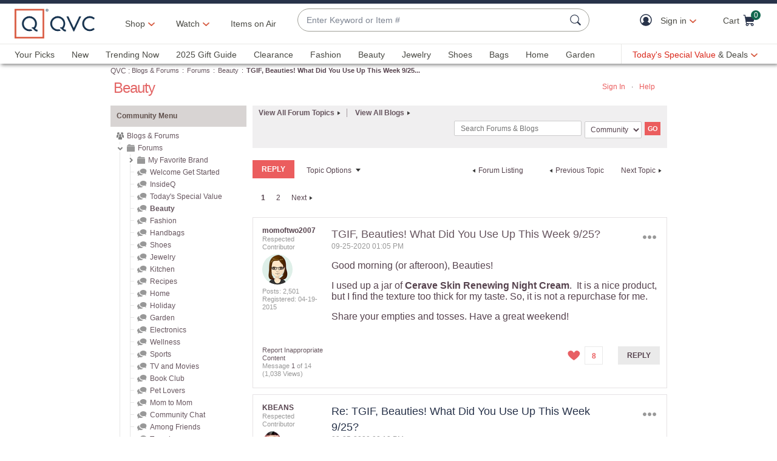

--- FILE ---
content_type: text/javascript; charset=utf-8
request_url: https://app.link/_r?sdk=web2.86.5&branch_key=key_live_kdsXO58ZZrQsaxYGNsmWcoghutb0B538&callback=branch_callback__0
body_size: 68
content:
/**/ typeof branch_callback__0 === 'function' && branch_callback__0("1528032974283682013");

--- FILE ---
content_type: text/javascript; charset=utf-8
request_url: https://app.link/_r?sdk=web2.86.5&branch_key=key_live_nEkZQDuMhVduEieXjJYAfofbuzf0yGoe&callback=branch_callback__0
body_size: 68
content:
/**/ typeof branch_callback__0 === 'function' && branch_callback__0("1528032974283682013");